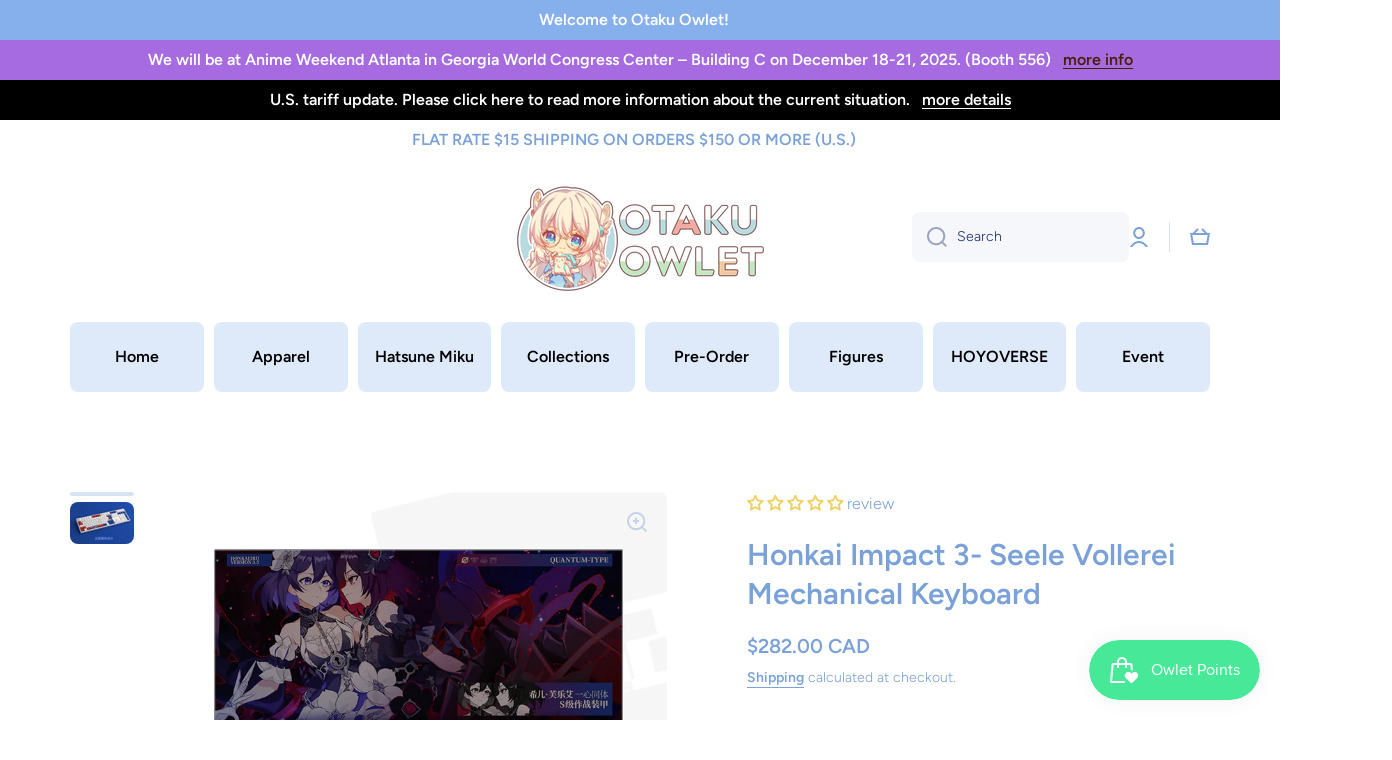

--- FILE ---
content_type: text/html; charset=utf-8
request_url: https://otakuowlet.com/en-ca/search?view=preorderjson&q=id:%227729308958875%22
body_size: 952
content:
[{
      "id":7729308958875,
      "title":"Honkai Impact 3- Seele Vollerei Mechanical Keyboard",
      "handle":"honkai-impact-3-seele-vollerei-mechanical-keyboard",
      "collections":[289477722267,283209564315,283770257563,292863639707,275240517787,273203003547,289477689499],
      "images":[{"id":35862772940955,"src":"\/\/otakuowlet.com\/cdn\/shop\/files\/O1CN01lCEbeI1fEb9JPzI88__3249253975_aaa4898f-ac4c-49c7-9ab7-008c8d61cf3d.png?v=1696713268"},{"id":35862772973723,"src":"\/\/otakuowlet.com\/cdn\/shop\/files\/O1CN018k0rgy1fEb9QG7Jbz__3249253975_f1ab8674-054d-4bfc-abf9-469036a6c881.png?v=1696713268"},{"id":35862773006491,"src":"\/\/otakuowlet.com\/cdn\/shop\/files\/O1CN017fem7d1fEb9PPTZco__3249253975_7eae7a9e-af92-47d0-8272-746f62206ab0.png?v=1696713268"},{"id":35862773039259,"src":"\/\/otakuowlet.com\/cdn\/shop\/files\/O1CN01XieGe31fEb9MKfc2F__3249253975_be27f60c-b34a-4136-8d74-237e3eec760f.png?v=1696713268"},{"id":35862773072027,"src":"\/\/otakuowlet.com\/cdn\/shop\/files\/O1CN01GC91XQ1fEb9F0WgoF__3249253975_7d74d1e0-2404-4d59-b18f-3103e507c213.png?v=1696713268"},{"id":35862773104795,"src":"\/\/otakuowlet.com\/cdn\/shop\/files\/O1CN01YDAc6z1fEb9QG4Qng__3249253975_0bc6a320-e629-4975-b79f-3d0264e7e90c.png?v=1696713268"},{"id":35862773137563,"src":"\/\/otakuowlet.com\/cdn\/shop\/files\/O1CN01FVrTPF1fEb9QG4y5o__3249253975_847b78f8-b5d0-44c8-958f-ccc832606afc.png?v=1696713268"}],
      "first_available_variant":{"id":43635785859227},
      "available":true,
      "selling_plan_groups":[],
      "variants": [{
            "id":43635785859227, 
            "title":"Box Sliver Shaft",
            "price":28200,
            "available":true,
            "inventory_quantity":8,
            "inventory_policy":"deny",
            "selling_plan_allocations": []
          }],
      "source": "template"
    }]

--- FILE ---
content_type: text/html; charset=utf-8
request_url: https://otakuowlet.com/en-ca/search?view=preorderjson&q=id:%227729308958875%22
body_size: -68
content:
[{
      "id":7729308958875,
      "title":"Honkai Impact 3- Seele Vollerei Mechanical Keyboard",
      "handle":"honkai-impact-3-seele-vollerei-mechanical-keyboard",
      "collections":[289477722267,283209564315,283770257563,292863639707,275240517787,273203003547,289477689499],
      "images":[{"id":35862772940955,"src":"\/\/otakuowlet.com\/cdn\/shop\/files\/O1CN01lCEbeI1fEb9JPzI88__3249253975_aaa4898f-ac4c-49c7-9ab7-008c8d61cf3d.png?v=1696713268"},{"id":35862772973723,"src":"\/\/otakuowlet.com\/cdn\/shop\/files\/O1CN018k0rgy1fEb9QG7Jbz__3249253975_f1ab8674-054d-4bfc-abf9-469036a6c881.png?v=1696713268"},{"id":35862773006491,"src":"\/\/otakuowlet.com\/cdn\/shop\/files\/O1CN017fem7d1fEb9PPTZco__3249253975_7eae7a9e-af92-47d0-8272-746f62206ab0.png?v=1696713268"},{"id":35862773039259,"src":"\/\/otakuowlet.com\/cdn\/shop\/files\/O1CN01XieGe31fEb9MKfc2F__3249253975_be27f60c-b34a-4136-8d74-237e3eec760f.png?v=1696713268"},{"id":35862773072027,"src":"\/\/otakuowlet.com\/cdn\/shop\/files\/O1CN01GC91XQ1fEb9F0WgoF__3249253975_7d74d1e0-2404-4d59-b18f-3103e507c213.png?v=1696713268"},{"id":35862773104795,"src":"\/\/otakuowlet.com\/cdn\/shop\/files\/O1CN01YDAc6z1fEb9QG4Qng__3249253975_0bc6a320-e629-4975-b79f-3d0264e7e90c.png?v=1696713268"},{"id":35862773137563,"src":"\/\/otakuowlet.com\/cdn\/shop\/files\/O1CN01FVrTPF1fEb9QG4y5o__3249253975_847b78f8-b5d0-44c8-958f-ccc832606afc.png?v=1696713268"}],
      "first_available_variant":{"id":43635785859227},
      "available":true,
      "selling_plan_groups":[],
      "variants": [{
            "id":43635785859227, 
            "title":"Box Sliver Shaft",
            "price":28200,
            "available":true,
            "inventory_quantity":8,
            "inventory_policy":"deny",
            "selling_plan_allocations": []
          }],
      "source": "template"
    }]

--- FILE ---
content_type: text/html; charset=utf-8
request_url: https://otakuowlet.com/en-ca/search?view=preorderjson&q=id:%227729308958875%22
body_size: 591
content:
[{
      "id":7729308958875,
      "title":"Honkai Impact 3- Seele Vollerei Mechanical Keyboard",
      "handle":"honkai-impact-3-seele-vollerei-mechanical-keyboard",
      "collections":[289477722267,283209564315,283770257563,292863639707,275240517787,273203003547,289477689499],
      "images":[{"id":35862772940955,"src":"\/\/otakuowlet.com\/cdn\/shop\/files\/O1CN01lCEbeI1fEb9JPzI88__3249253975_aaa4898f-ac4c-49c7-9ab7-008c8d61cf3d.png?v=1696713268"},{"id":35862772973723,"src":"\/\/otakuowlet.com\/cdn\/shop\/files\/O1CN018k0rgy1fEb9QG7Jbz__3249253975_f1ab8674-054d-4bfc-abf9-469036a6c881.png?v=1696713268"},{"id":35862773006491,"src":"\/\/otakuowlet.com\/cdn\/shop\/files\/O1CN017fem7d1fEb9PPTZco__3249253975_7eae7a9e-af92-47d0-8272-746f62206ab0.png?v=1696713268"},{"id":35862773039259,"src":"\/\/otakuowlet.com\/cdn\/shop\/files\/O1CN01XieGe31fEb9MKfc2F__3249253975_be27f60c-b34a-4136-8d74-237e3eec760f.png?v=1696713268"},{"id":35862773072027,"src":"\/\/otakuowlet.com\/cdn\/shop\/files\/O1CN01GC91XQ1fEb9F0WgoF__3249253975_7d74d1e0-2404-4d59-b18f-3103e507c213.png?v=1696713268"},{"id":35862773104795,"src":"\/\/otakuowlet.com\/cdn\/shop\/files\/O1CN01YDAc6z1fEb9QG4Qng__3249253975_0bc6a320-e629-4975-b79f-3d0264e7e90c.png?v=1696713268"},{"id":35862773137563,"src":"\/\/otakuowlet.com\/cdn\/shop\/files\/O1CN01FVrTPF1fEb9QG4y5o__3249253975_847b78f8-b5d0-44c8-958f-ccc832606afc.png?v=1696713268"}],
      "first_available_variant":{"id":43635785859227},
      "available":true,
      "selling_plan_groups":[],
      "variants": [{
            "id":43635785859227, 
            "title":"Box Sliver Shaft",
            "price":28200,
            "available":true,
            "inventory_quantity":8,
            "inventory_policy":"deny",
            "selling_plan_allocations": []
          }],
      "source": "template"
    }]

--- FILE ---
content_type: text/html; charset=utf-8
request_url: https://otakuowlet.com/en-ca/search?view=preorderjson&q=id:%227729308958875%22
body_size: 514
content:
[{
      "id":7729308958875,
      "title":"Honkai Impact 3- Seele Vollerei Mechanical Keyboard",
      "handle":"honkai-impact-3-seele-vollerei-mechanical-keyboard",
      "collections":[289477722267,283209564315,283770257563,292863639707,275240517787,273203003547,289477689499],
      "images":[{"id":35862772940955,"src":"\/\/otakuowlet.com\/cdn\/shop\/files\/O1CN01lCEbeI1fEb9JPzI88__3249253975_aaa4898f-ac4c-49c7-9ab7-008c8d61cf3d.png?v=1696713268"},{"id":35862772973723,"src":"\/\/otakuowlet.com\/cdn\/shop\/files\/O1CN018k0rgy1fEb9QG7Jbz__3249253975_f1ab8674-054d-4bfc-abf9-469036a6c881.png?v=1696713268"},{"id":35862773006491,"src":"\/\/otakuowlet.com\/cdn\/shop\/files\/O1CN017fem7d1fEb9PPTZco__3249253975_7eae7a9e-af92-47d0-8272-746f62206ab0.png?v=1696713268"},{"id":35862773039259,"src":"\/\/otakuowlet.com\/cdn\/shop\/files\/O1CN01XieGe31fEb9MKfc2F__3249253975_be27f60c-b34a-4136-8d74-237e3eec760f.png?v=1696713268"},{"id":35862773072027,"src":"\/\/otakuowlet.com\/cdn\/shop\/files\/O1CN01GC91XQ1fEb9F0WgoF__3249253975_7d74d1e0-2404-4d59-b18f-3103e507c213.png?v=1696713268"},{"id":35862773104795,"src":"\/\/otakuowlet.com\/cdn\/shop\/files\/O1CN01YDAc6z1fEb9QG4Qng__3249253975_0bc6a320-e629-4975-b79f-3d0264e7e90c.png?v=1696713268"},{"id":35862773137563,"src":"\/\/otakuowlet.com\/cdn\/shop\/files\/O1CN01FVrTPF1fEb9QG4y5o__3249253975_847b78f8-b5d0-44c8-958f-ccc832606afc.png?v=1696713268"}],
      "first_available_variant":{"id":43635785859227},
      "available":true,
      "selling_plan_groups":[],
      "variants": [{
            "id":43635785859227, 
            "title":"Box Sliver Shaft",
            "price":28200,
            "available":true,
            "inventory_quantity":8,
            "inventory_policy":"deny",
            "selling_plan_allocations": []
          }],
      "source": "template"
    }]